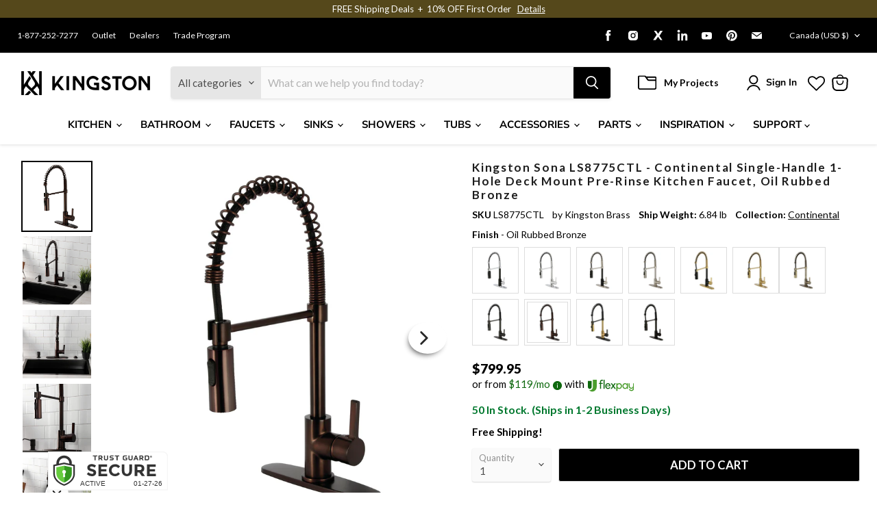

--- FILE ---
content_type: text/json
request_url: https://conf.config-security.com/model
body_size: 86
content:
{"title":"recommendation AI model (keras)","structure":"release_id=0x62:6a:51:7a:3b:39:5b:47:44:76:5f:58:3d:32:52:41:3e:26:7d:79:64:5b:36:24:35:63:64:5c:31;keras;zefrpb4r886uhw4pzwkcnzeajnobh72xgphnpx9kh8fkjr5fhq84vdxprje4lpar9lckphdt","weights":"../weights/626a517a.h5","biases":"../biases/626a517a.h5"}

--- FILE ---
content_type: text/javascript; charset=utf-8
request_url: https://www.kingstonbrass.com/en-ca/products/kingston-brass-ls8775ctl-oil-rubbed-bronze.js
body_size: 2741
content:
{"id":6849593704490,"title":"Kingston Sona LS8775CTL - Continental Single-Handle 1-Hole Deck Mount Pre-Rinse Kitchen Faucet, Oil Rubbed Bronze","handle":"kingston-brass-ls8775ctl-oil-rubbed-bronze","description":"\u003cp\u003e\u003cstrong\u003e Kingston Sona LS8775CTL - Continental Single-Handle 1-Hole Deck Mount Pre-Rinse Kitchen Faucet, Oil Rubbed Bronze \u003c\/strong\u003e\u003c\/p\u003e \u003cp\u003e Transcend your home into a futuristic utopia with this faucet's brilliant craftsmanship and modern, curved spout with ergonomic levers. Designed for optimum versatility and functionality, the multiple spray settings and extendable spout of this pre-rinse faucet make for an enjoyable cleaning experience. Additionally, the rotating swivel spout leaves no area of the sink untouched as the industrial look of the exposed spring provides residential function. The oil rubbed bronze finish will also provide a long lasting and warm touch to your kitchen ensemble. Matching accessories are available for use. \u003c\/p\u003e \u003cp\u003eADA compliance for faucets ensures accessibility for individuals with disabilities. Faucets must be designed for easy operation by persons with mobility issues, featuring lever handles that require minimal effort to turn on and off. These elements promote independence and safety, allowing individuals with mobility impairments to use the faucets with ease and dignity, in line with the Americans with Disabilities Act (ADA).\u003c\/p\u003e \u003ch3\u003e\u003cstrong\u003eFeatures\u003c\/strong\u003e\u003c\/h3\u003e \u003cul\u003e\n\u003cli\u003eItem weight: 4.85 lbs.\u003c\/li\u003e\n\u003cli\u003eSolid brass and stainless steel construction\u003c\/li\u003e\n\u003cli\u003eDeck mount 1-hole installation with 9-13\/16\" (249.24 mm) deck plate\u003c\/li\u003e\n\u003cli\u003eDrip-free ceramic disc cartridge\u003c\/li\u003e\n\u003cli\u003e1\/2-14 NPSM connection\u003c\/li\u003e\n\u003cli\u003e1.8 GPM\/6.8 LPM spout flow rate at 60 PSI\u003c\/li\u003e\n\u003cli\u003eOverall dimension: (W)9-13\/16\" (249.17 mm) x (D)8\" (203.2 mm) x (H)19-5\/8\" (498.60 mm)\u003c\/li\u003e\n\u003cli\u003e8\" (203.2 mm) spout reach\u003c\/li\u003e\n\u003cli\u003e6-3\/4\" (171.45 mm) spout clearance\u003c\/li\u003e\n\u003cli\u003e19-5\/8\" (498.60 mm) spout height\u003c\/li\u003e\n\u003cli\u003eSpring neck spout\u003c\/li\u003e\n\u003cli\u003eSingle lever handle meets ADA guidelines\u003c\/li\u003e\n\u003cli\u003eSwivel spout for maximum clearance and versitility\u003c\/li\u003e\n\u003cli\u003eBrass and ABS construction aeration \u0026amp; laminar flow sprayer included\u003c\/li\u003e\n\u003c\/ul\u003e \u003cp\u003e\u003c\/p\u003e \u003cbr\u003e\u003cbr\u003e \u003ch3\u003e\u003cstrong\u003eDisclaimer\u003c\/strong\u003e\u003c\/h3\u003e \u003cp\u003eKingston offers several special finishes that fall into two main groups: antiqued\/distressed and living. Our antiqued\/intentionally distressed finishes include Antique Brass, Antique Copper, Naples Bronze, and Black Stainless. Our living finish is Oil Rubbed Bronze. Antiqued\/distressed finishes have had a darkener applied to create the appearance of patina and age. Due to the nature of plating and distressing processes, each production lot of these finishes varies slightly in brightness and tone. Some degree of inconsistency between items in antiqued or distressed finishes should be expected. We cannot guarantee an exact match between items in these finishes. The differences in tone and brightness are a variation rather than a flaw or defect. Living Finishes change over time. Our Oil Rubbed Bronze will patina over time such as taking on highlights in high-touch areas. We consider this dynamic nature a feature that gives each faucet a unique character over its lifetime of use and does not constitute a defect or flaw. Like our antiqued\/distressed finishes, some degree of inconsistency between living finish items should be expected. We cannot guarantee an exact match between items in Oil Rubbed Bronze.\u003c\/p\u003e \u003ch3\u003e\u003cstrong\u003eDownloads\u003c\/strong\u003e\u003c\/h3\u003e\u003ctable width=\"283\"\u003e\u003ctbody\u003e \u003ctr\u003e\n\u003ctd\u003e\u003cimg src=\"https:\/\/media.kingstonbrass.com\/images\/logos\/adobe-pdf-icon.gif\"\u003e\u003c\/td\u003e \u003ctd\u003e\u003ca style=\"font-weight: bold; font-style: normal;\" href=\"https:\/\/media.kingstonbrass.com\/pdf\/technical\/specs\/kingston-brass-LS8775CTL-spec-sheet.pdf\" target=\"blank\" rel=\"noopener\"\u003eSpecification Sheet\u003c\/a\u003e\u003c\/td\u003e\n\u003c\/tr\u003e \u003ctr\u003e\n\u003ctd\u003e\u003cimg src=\"https:\/\/media.kingstonbrass.com\/images\/logos\/adobe-pdf-icon.gif\"\u003e\u003c\/td\u003e\n\u003ctd\u003e\u003ca style=\"font-weight: bold; font-style: normal;\" href=\"https:\/\/media.kingstonbrass.com\/pdf\/technical\/parts\/kingston-brass-LS8775CTL-parts-diagram.pdf\" target=\"blank\" rel=\"noopener\"\u003eParts Diagram\u003c\/a\u003e\u003c\/td\u003e\n\u003c\/tr\u003e \u003ctr\u003e\n\u003ctd\u003e\u003cimg src=\"https:\/\/media.kingstonbrass.com\/images\/logos\/adobe-pdf-icon.gif\"\u003e\u003c\/td\u003e\n\u003ctd\u003e\u003ca style=\"font-weight: bold; font-style:normal;\" href=\"https:\/\/media.kingstonbrass.com\/pdf\/technical\/install\/kingston-brass-LS8775CTL-install.pdf\" target=\"blank\" rel=\"noopener\"\u003eInstallation Guide\u003c\/a\u003e\u003c\/td\u003e\n\u003c\/tr\u003e \u003ctr\u003e\n\u003ctd\u003e\u003cimg src=\"https:\/\/media.kingstonbrass.com\/images\/logos\/adobe-pdf-icon.gif\"\u003e\u003c\/td\u003e\n\u003ctd\u003e\u003ca style=\"font-weight: bold; font-style:normal;\" href=\"https:\/\/media.kingstonbrass.com\/pdf\/technical\/repair-instruction\/kingston-brass-LS8775CTL-repair-instruction.pdf\" target=\"blank\" rel=\"noopener\"\u003eRepair Instruction\u003c\/a\u003e\u003c\/td\u003e\n\u003c\/tr\u003e \u003c\/tbody\u003e\u003c\/table\u003e\u003cbr\u003e\u003cbr\u003e\u003ch3\u003e\u003cstrong\u003eCompatible Parts\u003c\/strong\u003e\u003c\/h3\u003e\u003cp\u003eCompatible parts and components for this item. Please also ensure each selected additional item is compatible as appropriate.\u003c\/p\u003e\u003cp\u003eHoses: \u003ca href=\"https:\/\/www.kingstonbrass.com\/products\/kingston-brass-lssprhose205-oil-rubbed-bronze\" target=\"_blank\"\u003eLSSPRHOSE205\u003c\/a\u003e\u003c\/p\u003e","published_at":"2022-07-11T14:44:26-07:00","created_at":"2022-07-11T14:44:27-07:00","vendor":"Kingston Brass","type":"Pre-Rinse Kitchen Faucets","tags":["Category:Faucets","Certified: ADA","Certified: CEC Certified","Certified: CUPC Certified","Certified: DOE Certified","Certified: IAMPO Certified","Certified: Low Lead Compliant","Certified: MASS Approved","Certified: UPC Certified","home improvement","kitchen","kitchen faucets","Parcel","pre-rinse kitchen faucets","Room:Kitchen","social1","Sub Brand:SONA","Sub Category:Kitchen Faucets"],"price":79995,"price_min":79995,"price_max":79995,"available":true,"price_varies":false,"compare_at_price":79995,"compare_at_price_min":79995,"compare_at_price_max":79995,"compare_at_price_varies":false,"variants":[{"id":40284254666794,"title":"Default Title","option1":"Default Title","option2":null,"option3":null,"sku":"LS8775CTL","requires_shipping":true,"taxable":true,"featured_image":{"id":35719833092138,"product_id":6849593704490,"position":1,"created_at":"2026-01-13T08:55:40-08:00","updated_at":"2026-01-13T08:55:42-08:00","alt":null,"width":1500,"height":1500,"src":"https:\/\/cdn.shopify.com\/s\/files\/1\/0569\/6104\/0426\/files\/LS8775CTL.jpg?v=1768323342","variant_ids":[40284254666794]},"available":true,"name":"Kingston Sona LS8775CTL - Continental Single-Handle 1-Hole Deck Mount Pre-Rinse Kitchen Faucet, Oil Rubbed Bronze","public_title":null,"options":["Default Title"],"price":79995,"weight":3102,"compare_at_price":79995,"inventory_management":"shopify","barcode":"663370327087","featured_media":{"alt":null,"id":27475300188202,"position":1,"preview_image":{"aspect_ratio":1.0,"height":1500,"width":1500,"src":"https:\/\/cdn.shopify.com\/s\/files\/1\/0569\/6104\/0426\/files\/LS8775CTL.jpg?v=1768323342"}},"quantity_rule":{"min":1,"max":null,"increment":1},"quantity_price_breaks":[],"requires_selling_plan":false,"selling_plan_allocations":[]}],"images":["\/\/cdn.shopify.com\/s\/files\/1\/0569\/6104\/0426\/files\/LS8775CTL.jpg?v=1768323342","\/\/cdn.shopify.com\/s\/files\/1\/0569\/6104\/0426\/files\/LS8775CTL-LS1.jpg?v=1768323342","\/\/cdn.shopify.com\/s\/files\/1\/0569\/6104\/0426\/files\/LS8775CTL-LS2.jpg?v=1768323342","\/\/cdn.shopify.com\/s\/files\/1\/0569\/6104\/0426\/files\/LS8775CTL-LS3.jpg?v=1768323342","\/\/cdn.shopify.com\/s\/files\/1\/0569\/6104\/0426\/files\/LS8775CTL-LS4.jpg?v=1768323342","\/\/cdn.shopify.com\/s\/files\/1\/0569\/6104\/0426\/files\/LS8775CTL-LS5.jpg?v=1768323342","\/\/cdn.shopify.com\/s\/files\/1\/0569\/6104\/0426\/files\/LS8775CTL-LS6.jpg?v=1768323342","\/\/cdn.shopify.com\/s\/files\/1\/0569\/6104\/0426\/files\/LS8775CTL-LS7.jpg?v=1768323342","\/\/cdn.shopify.com\/s\/files\/1\/0569\/6104\/0426\/files\/LS8775CTL-IN1.jpg?v=1768323342","\/\/cdn.shopify.com\/s\/files\/1\/0569\/6104\/0426\/files\/ADA-compliant-logo_5ba7413c-51f6-48ec-8d0a-3ba3931be3f4.png?v=1768323342"],"featured_image":"\/\/cdn.shopify.com\/s\/files\/1\/0569\/6104\/0426\/files\/LS8775CTL.jpg?v=1768323342","options":[{"name":"Title","position":1,"values":["Default Title"]}],"url":"\/en-ca\/products\/kingston-brass-ls8775ctl-oil-rubbed-bronze","media":[{"alt":null,"id":27475300188202,"position":1,"preview_image":{"aspect_ratio":1.0,"height":1500,"width":1500,"src":"https:\/\/cdn.shopify.com\/s\/files\/1\/0569\/6104\/0426\/files\/LS8775CTL.jpg?v=1768323342"},"aspect_ratio":1.0,"height":1500,"media_type":"image","src":"https:\/\/cdn.shopify.com\/s\/files\/1\/0569\/6104\/0426\/files\/LS8775CTL.jpg?v=1768323342","width":1500},{"alt":null,"id":27475300220970,"position":2,"preview_image":{"aspect_ratio":1.0,"height":1500,"width":1500,"src":"https:\/\/cdn.shopify.com\/s\/files\/1\/0569\/6104\/0426\/files\/LS8775CTL-LS1.jpg?v=1768323342"},"aspect_ratio":1.0,"height":1500,"media_type":"image","src":"https:\/\/cdn.shopify.com\/s\/files\/1\/0569\/6104\/0426\/files\/LS8775CTL-LS1.jpg?v=1768323342","width":1500},{"alt":null,"id":27475300253738,"position":3,"preview_image":{"aspect_ratio":1.0,"height":1500,"width":1500,"src":"https:\/\/cdn.shopify.com\/s\/files\/1\/0569\/6104\/0426\/files\/LS8775CTL-LS2.jpg?v=1768323342"},"aspect_ratio":1.0,"height":1500,"media_type":"image","src":"https:\/\/cdn.shopify.com\/s\/files\/1\/0569\/6104\/0426\/files\/LS8775CTL-LS2.jpg?v=1768323342","width":1500},{"alt":null,"id":27475300286506,"position":4,"preview_image":{"aspect_ratio":1.0,"height":1500,"width":1500,"src":"https:\/\/cdn.shopify.com\/s\/files\/1\/0569\/6104\/0426\/files\/LS8775CTL-LS3.jpg?v=1768323342"},"aspect_ratio":1.0,"height":1500,"media_type":"image","src":"https:\/\/cdn.shopify.com\/s\/files\/1\/0569\/6104\/0426\/files\/LS8775CTL-LS3.jpg?v=1768323342","width":1500},{"alt":null,"id":27475300319274,"position":5,"preview_image":{"aspect_ratio":1.0,"height":1500,"width":1500,"src":"https:\/\/cdn.shopify.com\/s\/files\/1\/0569\/6104\/0426\/files\/LS8775CTL-LS4.jpg?v=1768323342"},"aspect_ratio":1.0,"height":1500,"media_type":"image","src":"https:\/\/cdn.shopify.com\/s\/files\/1\/0569\/6104\/0426\/files\/LS8775CTL-LS4.jpg?v=1768323342","width":1500},{"alt":null,"id":27475300352042,"position":6,"preview_image":{"aspect_ratio":1.0,"height":1500,"width":1500,"src":"https:\/\/cdn.shopify.com\/s\/files\/1\/0569\/6104\/0426\/files\/LS8775CTL-LS5.jpg?v=1768323342"},"aspect_ratio":1.0,"height":1500,"media_type":"image","src":"https:\/\/cdn.shopify.com\/s\/files\/1\/0569\/6104\/0426\/files\/LS8775CTL-LS5.jpg?v=1768323342","width":1500},{"alt":null,"id":27475300384810,"position":7,"preview_image":{"aspect_ratio":1.0,"height":1500,"width":1500,"src":"https:\/\/cdn.shopify.com\/s\/files\/1\/0569\/6104\/0426\/files\/LS8775CTL-LS6.jpg?v=1768323342"},"aspect_ratio":1.0,"height":1500,"media_type":"image","src":"https:\/\/cdn.shopify.com\/s\/files\/1\/0569\/6104\/0426\/files\/LS8775CTL-LS6.jpg?v=1768323342","width":1500},{"alt":null,"id":27475300417578,"position":8,"preview_image":{"aspect_ratio":1.0,"height":1500,"width":1500,"src":"https:\/\/cdn.shopify.com\/s\/files\/1\/0569\/6104\/0426\/files\/LS8775CTL-LS7.jpg?v=1768323342"},"aspect_ratio":1.0,"height":1500,"media_type":"image","src":"https:\/\/cdn.shopify.com\/s\/files\/1\/0569\/6104\/0426\/files\/LS8775CTL-LS7.jpg?v=1768323342","width":1500},{"alt":null,"id":27475300450346,"position":9,"preview_image":{"aspect_ratio":1.0,"height":1152,"width":1152,"src":"https:\/\/cdn.shopify.com\/s\/files\/1\/0569\/6104\/0426\/files\/LS8775CTL-IN1.jpg?v=1768323342"},"aspect_ratio":1.0,"height":1152,"media_type":"image","src":"https:\/\/cdn.shopify.com\/s\/files\/1\/0569\/6104\/0426\/files\/LS8775CTL-IN1.jpg?v=1768323342","width":1152},{"alt":null,"id":27475300483114,"position":10,"preview_image":{"aspect_ratio":0.96,"height":833,"width":800,"src":"https:\/\/cdn.shopify.com\/s\/files\/1\/0569\/6104\/0426\/files\/ADA-compliant-logo_5ba7413c-51f6-48ec-8d0a-3ba3931be3f4.png?v=1768323342"},"aspect_ratio":0.96,"height":833,"media_type":"image","src":"https:\/\/cdn.shopify.com\/s\/files\/1\/0569\/6104\/0426\/files\/ADA-compliant-logo_5ba7413c-51f6-48ec-8d0a-3ba3931be3f4.png?v=1768323342","width":800}],"requires_selling_plan":false,"selling_plan_groups":[]}